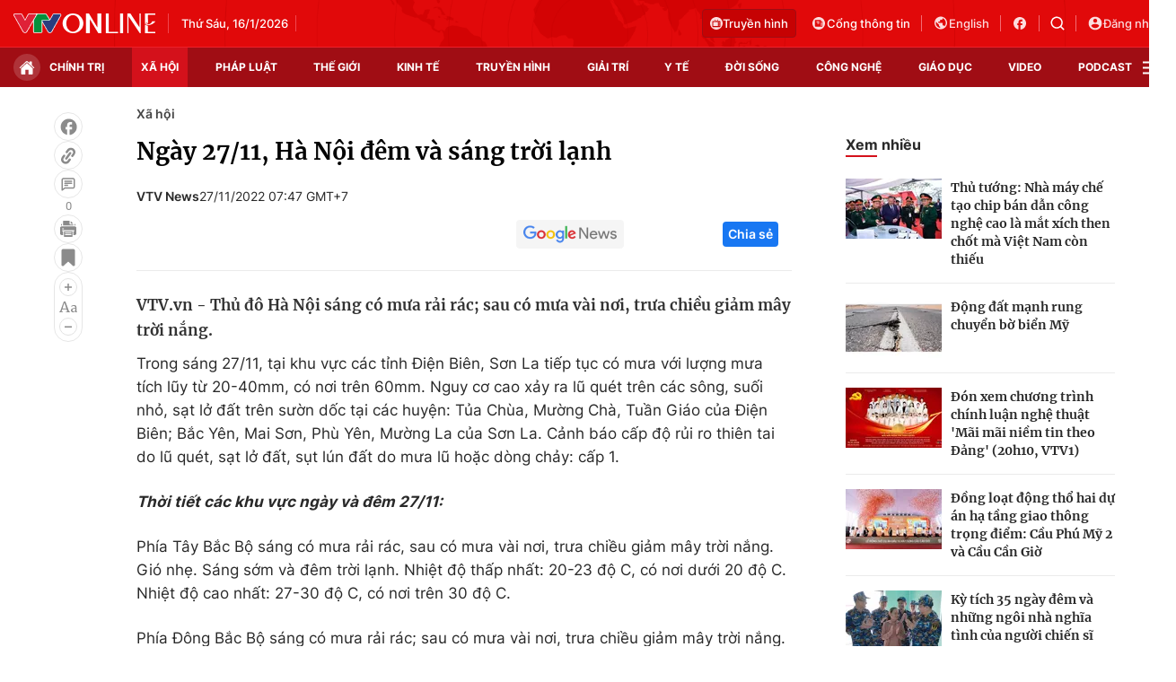

--- FILE ---
content_type: text/html; charset=utf-8
request_url: https://vtv.vn/ajax-detail-bottom-100181.htm
body_size: 5741
content:
<div class="hidden">
    <div class="box-category" data-layout="33" data-cd-key=siteid100:highestviewnews:zoneid100181hour24 >
                    <div class="box-category-top">
                <h2>
                    <span class="box-category-title">
                        Xem nhiều
                    </span>
                </h2>
            </div>
                <div class="box-category-middle">
                            <div class="box-category-item" data-id="10026011519240197"
                 >
                                             <a class="box-category-link-with-avatar img-resize" href="/thang-2-2026-khong-khi-lanh-tang-cuong-ret-dam-ret-hai-keo-dai-dien-rong-10026011519240197.htm"
                        title="Tháng 2/2026, không khí lạnh tăng cường, rét đậm, rét hại kéo dài diện rộng"   data-newstype="0"  data-type="0">
                                                    <img data-type="avatar"
                                src="https://cdn-images.vtv.vn/zoom/107_67/66349b6076cb4dee98746cf1/2026/01/15/ret-dam-ret-hai-cao-diem-17316649570771308430597-57150057440234790221100-81627311658688918568533.jpg"
                                alt="Tháng 2/2026, không khí lạnh tăng cường, rét đậm, rét hại kéo dài diện rộng" loading=lazy 
                                class="box-category-avatar">
                        
                                            </a>
                                    <div class="box-category-content" >
            <!-- Ảnh dọc-->
                        <h3 class="box-category-title-text">
                <a data-type="title" data-linktype="newsdetail" data-id="10026011519240197"
                    class="box-category-link-title" data-type="0"
                     data-newstype="0"                     href="/thang-2-2026-khong-khi-lanh-tang-cuong-ret-dam-ret-hai-keo-dai-dien-rong-10026011519240197.htm"
                    title="Tháng 2/2026, không khí lạnh tăng cường, rét đậm, rét hại kéo dài diện rộng"
                     data-trimline="4" >Tháng 2/2026, không khí lạnh tăng cường, rét đậm, rét hại kéo dài diện rộng</a>
                </h3>

                
                
                                <!-- Ảnh dọc-->
                





























        </div>
    </div>

                            <div class="box-category-item" data-id="100260115215215139"
                 >
                                             <a class="box-category-link-with-avatar img-resize" href="/du-an-vanh-dai-25-vuong-do-cham-bo-tri-tai-dinh-cu-100260115215215139.htm"
                        title="Dự án Vành đai 2,5 vướng do chậm bố trí tái định cư"   data-newstype="0"  data-type="13">
                                                    <img data-type="avatar"
                                src="https://cdn-images.vtv.vn/zoom/107_67/66349b6076cb4dee98746cf1/2026/01/15/screenshot-2026-01-15-215042-54216705497143215746779-19706970267155277953951.png"
                                alt="Dự án Vành đai 2,5 vướng do chậm bố trí tái định cư" loading=lazy 
                                class="box-category-avatar">
                        
                                            </a>
                                    <div class="box-category-content" >
            <!-- Ảnh dọc-->
                        <h3 class="box-category-title-text">
                <a data-type="title" data-linktype="newsdetail" data-id="100260115215215139"
                    class="box-category-link-title" data-type="13"
                     data-newstype="0"                     href="/du-an-vanh-dai-25-vuong-do-cham-bo-tri-tai-dinh-cu-100260115215215139.htm"
                    title="Dự án Vành đai 2,5 vướng do chậm bố trí tái định cư"
                     data-trimline="4" >Dự án Vành đai 2,5 vướng do chậm bố trí tái định cư</a>
                </h3>

                
                
                                <!-- Ảnh dọc-->
                





























        </div>
    </div>

                            <div class="box-category-item" data-id="100260115164629547"
                 >
                                             <a class="box-category-link-with-avatar img-resize" href="/tp-ho-chi-minh-hai-cong-nhan-tu-vong-khi-nao-vet-ho-ga-100260115164629547.htm"
                        title="TP Hồ Chí Minh: Hai công nhân tử vong khi nạo vét hố ga"   data-newstype="0"  data-type="0">
                                                    <img data-type="avatar"
                                src="https://cdn-images.vtv.vn/zoom/107_67/66349b6076cb4dee98746cf1/2026/01/15/package-media-85696143176331252735993-54116419466577412188177.png"
                                alt="TP Hồ Chí Minh: Hai công nhân tử vong khi nạo vét hố ga" loading=lazy 
                                class="box-category-avatar">
                        
                                            </a>
                                    <div class="box-category-content" >
            <!-- Ảnh dọc-->
                        <h3 class="box-category-title-text">
                <a data-type="title" data-linktype="newsdetail" data-id="100260115164629547"
                    class="box-category-link-title" data-type="0"
                     data-newstype="0"                     href="/tp-ho-chi-minh-hai-cong-nhan-tu-vong-khi-nao-vet-ho-ga-100260115164629547.htm"
                    title="TP Hồ Chí Minh: Hai công nhân tử vong khi nạo vét hố ga"
                     data-trimline="4" >TP Hồ Chí Minh: Hai công nhân tử vong khi nạo vét hố ga</a>
                </h3>

                
                
                                <!-- Ảnh dọc-->
                





























        </div>
    </div>

                            <div class="box-category-item" data-id="1002601151113122"
                 >
                                             <a class="box-category-link-with-avatar img-resize" href="/dong-tho-khu-lien-hop-the-duc-the-thao-quoc-gia-rach-chiec-hon-145000-ty-dong-1002601151113122.htm"
                        title="Động thổ Khu liên hợp Thể dục Thể thao Quốc gia Rạch Chiếc hơn 145.000 tỷ đồng"   data-newstype="0"  data-type="29">
                                                    <img data-type="avatar"
                                src="https://cdn-images.vtv.vn/zoom/107_67/66349b6076cb4dee98746cf1/2026/01/15/z7431991929964-be5b436a73ae681fd6a941588f00188b-84935247547697164958083-04221158787316759200123.jpg"
                                alt="Động thổ Khu liên hợp Thể dục Thể thao Quốc gia Rạch Chiếc hơn 145.000 tỷ đồng" loading=lazy 
                                class="box-category-avatar">
                        
                                            </a>
                                    <div class="box-category-content" >
            <!-- Ảnh dọc-->
                        <h3 class="box-category-title-text">
                <a data-type="title" data-linktype="newsdetail" data-id="1002601151113122"
                    class="box-category-link-title" data-type="29"
                     data-newstype="0"                     href="/dong-tho-khu-lien-hop-the-duc-the-thao-quoc-gia-rach-chiec-hon-145000-ty-dong-1002601151113122.htm"
                    title="Động thổ Khu liên hợp Thể dục Thể thao Quốc gia Rạch Chiếc hơn 145.000 tỷ đồng"
                     data-trimline="4" >Động thổ Khu liên hợp Thể dục Thể thao Quốc gia Rạch Chiếc hơn 145.000 tỷ đồng</a>
                </h3>

                
                
                                <!-- Ảnh dọc-->
                





























        </div>
    </div>

                            <div class="box-category-item" data-id="100260115074002921"
                 >
                                             <a class="box-category-link-with-avatar img-resize" href="/phu-tho-cong-bo-dieu-chinh-quy-hoach-tinh-giai-doan-2021-2030-tam-nhin-den-nam-2050-100260115074002921.htm"
                        title="Phú Thọ công bố điều chỉnh quy hoạch tỉnh giai đoạn 2021 – 2030, tầm nhìn đến năm 2050"   data-newstype="0"  data-type="0">
                                                    <img data-type="avatar"
                                src="https://cdn-images.vtv.vn/zoom/107_67/66349b6076cb4dee98746cf1/2026/01/15/package-media-81440317684915221503529.png"
                                alt="Phú Thọ công bố điều chỉnh quy hoạch tỉnh giai đoạn 2021 – 2030, tầm nhìn đến năm 2050" loading=lazy 
                                class="box-category-avatar">
                        
                                            </a>
                                    <div class="box-category-content" >
            <!-- Ảnh dọc-->
                        <h3 class="box-category-title-text">
                <a data-type="title" data-linktype="newsdetail" data-id="100260115074002921"
                    class="box-category-link-title" data-type="0"
                     data-newstype="0"                     href="/phu-tho-cong-bo-dieu-chinh-quy-hoach-tinh-giai-doan-2021-2030-tam-nhin-den-nam-2050-100260115074002921.htm"
                    title="Phú Thọ công bố điều chỉnh quy hoạch tỉnh giai đoạn 2021 – 2030, tầm nhìn đến năm 2050"
                     data-trimline="4" >Phú Thọ công bố điều chỉnh quy hoạch tỉnh giai đoạn 2021 – 2030, tầm nhìn đến năm 2050</a>
                </h3>

                
                
                                <!-- Ảnh dọc-->
                





























        </div>
    </div>

                    </div>
    </div>
</div>
    <div class="detail-sm-main">
        <div class="box-category" data-marked-zoneid=vtv_detail_chuyenmuc data-layout="35"  data-cd-key=siteid100:newsinzonesharenews:zone100181 >
        <div class="box-category-top">
            <h2>
            <span class="box-category-title" >
                Tin cùng chuyên mục
            </span>
            </h2>
            <div class="box-action">
                                    <span class="text-days">
                                        Xem theo ngày
                                    </span>

    <div class="list-form">
        <select class="select-item sDay">
            <option  value="0">Ngày</option>
            <option value="1">1</option>
            <option value="2">2</option>
            <option value="3">3</option>
            <option value="4">4</option>
            <option value="5">5</option>
            <option value="6">6</option>
            <option value="7">7</option>
            <option value="8">8</option>
            <option value="9">9</option>
            <option value="10">10</option>
            <option value="11">11</option>
            <option value="12">12</option>
            <option value="13">13</option>
            <option value="14">14</option>
            <option value="15">15</option>
            <option value="16">16</option>
            <option value="17">17</option>
            <option value="18">18</option>
            <option value="19">19</option>
            <option value="20">20</option>
            <option value="21">21</option>
            <option value="22">22</option>
            <option value="23">23</option>
            <option value="24">24</option>
            <option value="25">25</option>
            <option value="26">26</option>
            <option value="27">27</option>
            <option value="28">28</option>
            <option value="29">29</option>
            <option value="30">30</option>
            <option value="31">31</option>
        </select>

        <select class="select-item sMonth">
            <option value="0">Tháng</option>
            <option value="1">Tháng 1</option>
            <option value="2">Tháng 2</option>
            <option value="3">Tháng 3</option>
            <option value="4">Tháng 4</option>
            <option value="5">Tháng 5</option>
            <option value="6">Tháng 6</option>
            <option value="7">Tháng 7</option>
            <option value="8">Tháng 8</option>
            <option value="9">Tháng 9</option>
            <option value="10">Tháng 10</option>
            <option value="11">Tháng 11</option>
            <option value="12">Tháng 12</option>
        </select>

        <select class="select-item sYear">
            <option value="0">Năm</option>
                                        <option value="2026">2026</option>
                            <option value="2025">2025</option>
                            <option value="2024">2024</option>
                            <option value="2023">2023</option>
                            <option value="2022">2022</option>
                            <option value="2021">2021</option>
                            <option value="2020">2020</option>
                            <option value="2019">2019</option>
                    </select>
        <a href="javascript:;" onclick="XemTheoNgay()" class="views" rel="nofollow">XEM</a>
    </div>
</div>
<script>

    $('.sDay').val(16);
    $('.sMonth').val(01);
    $('.sYear').val(2026);
    function XemTheoNgay() {
        var hdZoneUrl = $('#hdZoneUrl').val();
        var hdParentUrl = $('#hdParentUrl').val();

        if (hdParentUrl != undefined && hdParentUrl != '' && hdZoneUrl != 'hdZoneUrl' && hdZoneUrl != undefined) {
            var shortUrl = `/${hdParentUrl}/${hdZoneUrl}`;
        }else if( hdZoneUrl != 'hdZoneUrl' && hdZoneUrl != undefined) {
            var shortUrl = `/${hdZoneUrl}`;
        }


        var day = (($('.sDay').val()<10)?'0':'') + $('.sDay').val() + '';
        var month =(($('.sMonth').val()<10)?'0':'') + $('.sMonth').val() + '';
        var year = $('.sYear').val() + '';


        if (day == '0' || month == '0' || year == '0') {
            alert('Bạn vui lòng chọn đủ ngày tháng năm.');
            return;
        }

        try {
            var re = /^(0[1-9]|[12][0-9]|3[01])-(0[1-9]|1[0-2])-\d{4}$/;

            var dateInput = day + '-' + month + '-' + year;

            var minYear = 1902;
            var maxYear = (new Date()).getFullYear();

            if (regs = dateInput.match(re)) {
                if (regs[1] < 1 || regs[1] > 31) {
                    alert("Giá trị ngày không đúng: " + regs[1]);
                    return;
                } else if (regs[2] < 1 || regs[2] > 12) {
                    alert("Giá trị tháng không đúng: " + regs[2]);
                    return;
                } else if (regs[3] < minYear || regs[3] > maxYear) {
                    alert("Giá trị năm không đúng: " + regs[3] + " - phải nằm trong khoảng " + minYear + " và " + maxYear);
                    return;
                }

                /* check leap year*/

                switch (month) {
                    case "4":
                    case "04":
                    case "6":
                    case "06":
                    case "9":
                    case "09":
                    case "11":
                        if (day > 30) {
                            alert('Không tồn tại ngày: "' + day + '/' + month + '/' + year + '". Hãy thử lại');
                            return;
                        }
                        break;
                    case "2":
                    case "02":
                        var isLeapYear = parseFloat(year) % 4 == 0;

                        if (day > (isLeapYear ? 29 : 28)) {
                            alert('Không tồn tại ngày: "' + day + '/' + month + '/' + year + '". Hãy thử lại');
                            return;
                        }
                        break;
                }
            } else {
                alert('Không tồn tại ngày: "' + day + '/' + month + '/' + year + '". Hãy thử lại');
                return;
            }

            /* date time OK*/
            var url = `${shortUrl}/xem-theo-ngay/${dateInput}.htm`;

            //alert(url);
            window.location = url;
        } catch (e) {
            console.log('exception:' + e);
            alert('Không tồn tại ngày: "' + day + '/' + month + '/' + year + '". Hãy thử lại');
        }
    }
</script>

        </div>

        <div class="box-category-middle">
                            <div class="box-category-item" data-id="100260116093004341"
                 >
                                             <a class="box-category-link-with-avatar img-resize" href="/ky-tich-35-ngay-dem-va-nhung-ngoi-nha-nghia-tinh-cua-nguoi-chien-si-hai-quan-100260116093004341.htm"
                        title="Kỳ tích 35 ngày đêm và những ngôi nhà nghĩa tình của người chiến sĩ hải quân"   data-newstype="0"  data-type="0">
                                                    <img data-type="avatar"
                                src="https://cdn-images.vtv.vn/zoom/227_142/66349b6076cb4dee98746cf1/2026/01/16/edit-vung3-17684739733411217405505-57-0-743-1098-crop-17684739834571273525861-22205667518467437206653.webp"
                                alt="Kỳ tích 35 ngày đêm và những ngôi nhà nghĩa tình của người chiến sĩ hải quân" loading=lazy 
                                class="box-category-avatar">
                        
                                            </a>
                                    <div class="box-category-content" >
            <!-- Ảnh dọc-->
                        <h3 class="box-category-title-text">
                <a data-type="title" data-linktype="newsdetail" data-id="100260116093004341"
                    class="box-category-link-title" data-type="0"
                     data-newstype="0"                     href="/ky-tich-35-ngay-dem-va-nhung-ngoi-nha-nghia-tinh-cua-nguoi-chien-si-hai-quan-100260116093004341.htm"
                    title="Kỳ tích 35 ngày đêm và những ngôi nhà nghĩa tình của người chiến sĩ hải quân"
                     data-trimline="3" >Kỳ tích 35 ngày đêm và những ngôi nhà nghĩa tình của người chiến sĩ hải quân</a>
                </h3>

                
                
                                <!-- Ảnh dọc-->
                





























        </div>
    </div>

                            <div class="box-category-item" data-id="1002601161050359"
                 >
                                             <a class="box-category-link-with-avatar img-resize" href="/ung-dung-cong-nghe-qr-va-camera-ai-tai-le-hoi-chua-huong-2026-1002601161050359.htm"
                        title="Ứng dụng công nghệ QR và camera AI tại lễ hội Chùa Hương 2026"   data-newstype="0"  data-type="0">
                                                    <img data-type="avatar"
                                src="https://cdn-images.vtv.vn/zoom/227_142/66349b6076cb4dee98746cf1/2026/01/16/z7434810465476-d7f51288b39023df8dca4f6c14bc197f-84100967412675514461696-46158144242964926569988.jpg"
                                alt="Ứng dụng công nghệ QR và camera AI tại lễ hội Chùa Hương 2026" loading=lazy 
                                class="box-category-avatar">
                        
                                            </a>
                                    <div class="box-category-content" >
            <!-- Ảnh dọc-->
                        <h3 class="box-category-title-text">
                <a data-type="title" data-linktype="newsdetail" data-id="1002601161050359"
                    class="box-category-link-title" data-type="0"
                     data-newstype="0"                     href="/ung-dung-cong-nghe-qr-va-camera-ai-tai-le-hoi-chua-huong-2026-1002601161050359.htm"
                    title="Ứng dụng công nghệ QR và camera AI tại lễ hội Chùa Hương 2026"
                     data-trimline="3" >Ứng dụng công nghệ QR và camera AI tại lễ hội Chùa Hương 2026</a>
                </h3>

                
                
                                <!-- Ảnh dọc-->
                





























        </div>
    </div>

                            <div class="box-category-item" data-id="100260116110021919"
                 >
                                             <a class="box-category-link-with-avatar img-resize" href="/infographic-hon-6300-vi-pham-giao-thong-sau-1-thang-trien-khai-camera-ai-o-ha-noi-100260116110021919.htm"
                        title="INFOGRAPHIC: Hơn 6.300 vi phạm giao thông sau 1 tháng triển khai camera AI ở Hà Nội"   data-newstype="0"  data-type="20">
                                                    <img data-type="avatar"
                                src="https://cdn-images.vtv.vn/zoom/227_142/66349b6076cb4dee98746cf1/2026/01/16/infographic-camera-ai-ok-66934619511705742936086-41297148543643731394828.png"
                                alt="INFOGRAPHIC: Hơn 6.300 vi phạm giao thông sau 1 tháng triển khai camera AI ở Hà Nội" loading=lazy 
                                class="box-category-avatar">
                        
                                            </a>
                                    <div class="box-category-content" >
            <!-- Ảnh dọc-->
                        <h3 class="box-category-title-text">
                <a data-type="title" data-linktype="newsdetail" data-id="100260116110021919"
                    class="box-category-link-title" data-type="20"
                     data-newstype="0"                     href="/infographic-hon-6300-vi-pham-giao-thong-sau-1-thang-trien-khai-camera-ai-o-ha-noi-100260116110021919.htm"
                    title="INFOGRAPHIC: Hơn 6.300 vi phạm giao thông sau 1 tháng triển khai camera AI ở Hà Nội"
                     data-trimline="3" >INFOGRAPHIC: Hơn 6.300 vi phạm giao thông sau 1 tháng triển khai camera AI ở Hà Nội</a>
                </h3>

                
                
                                <!-- Ảnh dọc-->
                





























        </div>
    </div>

                            <div class="box-category-item" data-id="100260116084711938"
                 >
                                             <a class="box-category-link-with-avatar img-resize" href="/bac-ninh-du-kien-dau-tu-30500-ty-dong-nang-cap-cong-trinh-thuy-loi-va-de-dieu-100260116084711938.htm"
                        title="Bắc Ninh dự kiến đầu tư 30.500 tỷ đồng nâng cấp công trình thủy lợi và đê điều"   data-newstype="0"  data-type="13">
                                                    <img data-type="avatar"
                                src="https://cdn-images.vtv.vn/zoom/227_142/66349b6076cb4dee98746cf1/2026/01/16/bac-ninh-de-dieu-15026005494700904383117-54561691920806372270971.png"
                                alt="Bắc Ninh dự kiến đầu tư 30.500 tỷ đồng nâng cấp công trình thủy lợi và đê điều" loading=lazy 
                                class="box-category-avatar">
                        
                                            </a>
                                    <div class="box-category-content" >
            <!-- Ảnh dọc-->
                        <h3 class="box-category-title-text">
                <a data-type="title" data-linktype="newsdetail" data-id="100260116084711938"
                    class="box-category-link-title" data-type="13"
                     data-newstype="0"                     href="/bac-ninh-du-kien-dau-tu-30500-ty-dong-nang-cap-cong-trinh-thuy-loi-va-de-dieu-100260116084711938.htm"
                    title="Bắc Ninh dự kiến đầu tư 30.500 tỷ đồng nâng cấp công trình thủy lợi và đê điều"
                     data-trimline="3" >Bắc Ninh dự kiến đầu tư 30.500 tỷ đồng nâng cấp công trình thủy lợi và đê điều</a>
                </h3>

                
                
                                <!-- Ảnh dọc-->
                





























        </div>
    </div>

                            <div class="box-category-item" data-id="100260116085823866"
                 >
                                             <a class="box-category-link-with-avatar img-resize" href="/xen-via-he-mo-rong-duong-le-van-luong-ha-noi-nhung-van-un-tac-100260116085823866.htm"
                        title="Xén vỉa hè, mở rộng đường Lê Văn Lương (Hà Nội) nhưng vẫn ùn tắc"   data-newstype="0"  data-type="13">
                                                    <img data-type="avatar"
                                src="https://cdn-images.vtv.vn/zoom/227_142/66349b6076cb4dee98746cf1/2026/01/16/duong-le-van-luong-un-tac-48151031949132115809578-25583506602705671917079.png"
                                alt="Xén vỉa hè, mở rộng đường Lê Văn Lương (Hà Nội) nhưng vẫn ùn tắc" loading=lazy 
                                class="box-category-avatar">
                        
                                            </a>
                                    <div class="box-category-content" >
            <!-- Ảnh dọc-->
                        <h3 class="box-category-title-text">
                <a data-type="title" data-linktype="newsdetail" data-id="100260116085823866"
                    class="box-category-link-title" data-type="13"
                     data-newstype="0"                     href="/xen-via-he-mo-rong-duong-le-van-luong-ha-noi-nhung-van-un-tac-100260116085823866.htm"
                    title="Xén vỉa hè, mở rộng đường Lê Văn Lương (Hà Nội) nhưng vẫn ùn tắc"
                     data-trimline="3" >Xén vỉa hè, mở rộng đường Lê Văn Lương (Hà Nội) nhưng vẫn ùn tắc</a>
                </h3>

                
                
                                <!-- Ảnh dọc-->
                





























        </div>
    </div>

                            <div class="box-category-item" data-id="100260115155717061"
                 >
                                             <a class="box-category-link-with-avatar img-resize" href="/tang-hieu-qua-giam-sat-giao-thong-nho-he-thong-tiep-nhan-phan-anh-vi-pham-100260115155717061.htm"
                        title="Tăng hiệu quả giám sát giao thông nhờ hệ thống tiếp nhận phản ánh vi phạm"   data-newstype="0"  data-type="0">
                                                    <img data-type="avatar"
                                src="https://cdn-images.vtv.vn/zoom/227_142/66349b6076cb4dee98746cf1/2026/01/15/615807296-915981744103279-1265508709341232676-n-95675925193323573575363-62495115982093304135008.jpg"
                                alt="Tăng hiệu quả giám sát giao thông nhờ hệ thống tiếp nhận phản ánh vi phạm" loading=lazy 
                                class="box-category-avatar">
                        
                                            </a>
                                    <div class="box-category-content" >
            <!-- Ảnh dọc-->
                        <h3 class="box-category-title-text">
                <a data-type="title" data-linktype="newsdetail" data-id="100260115155717061"
                    class="box-category-link-title" data-type="0"
                     data-newstype="0"                     href="/tang-hieu-qua-giam-sat-giao-thong-nho-he-thong-tiep-nhan-phan-anh-vi-pham-100260115155717061.htm"
                    title="Tăng hiệu quả giám sát giao thông nhờ hệ thống tiếp nhận phản ánh vi phạm"
                     data-trimline="3" >Tăng hiệu quả giám sát giao thông nhờ hệ thống tiếp nhận phản ánh vi phạm</a>
                </h3>

                
                
                                <!-- Ảnh dọc-->
                





























        </div>
    </div>

                            <div class="box-category-item" data-id="100260116092406431"
                 >
                                             <a class="box-category-link-with-avatar img-resize" href="/sat-lo-bo-song-sat-nha-dan-o-thai-nguyen-nhieu-ho-phai-di-doi-khan-cap-100260116092406431.htm"
                        title="Sạt lở bờ sông sát nhà dân ở Thái Nguyên, nhiều hộ phải di dời khẩn cấp"   data-newstype="0"  data-type="13">
                                                    <img data-type="avatar"
                                src="https://cdn-images.vtv.vn/zoom/227_142/66349b6076cb4dee98746cf1/2026/01/16/sat-lo-bo-song-79771434481436169089559-19152255881519223750501.png"
                                alt="Sạt lở bờ sông sát nhà dân ở Thái Nguyên, nhiều hộ phải di dời khẩn cấp" loading=lazy 
                                class="box-category-avatar">
                        
                                            </a>
                                    <div class="box-category-content" >
            <!-- Ảnh dọc-->
                        <h3 class="box-category-title-text">
                <a data-type="title" data-linktype="newsdetail" data-id="100260116092406431"
                    class="box-category-link-title" data-type="13"
                     data-newstype="0"                     href="/sat-lo-bo-song-sat-nha-dan-o-thai-nguyen-nhieu-ho-phai-di-doi-khan-cap-100260116092406431.htm"
                    title="Sạt lở bờ sông sát nhà dân ở Thái Nguyên, nhiều hộ phải di dời khẩn cấp"
                     data-trimline="3" >Sạt lở bờ sông sát nhà dân ở Thái Nguyên, nhiều hộ phải di dời khẩn cấp</a>
                </h3>

                
                
                                <!-- Ảnh dọc-->
                





























        </div>
    </div>

                                        <zone id="mfw3go2k"></zone>
    <script>
        if (pageSettings.allowAds) arfAsync.push("mfw3go2k");
    </script>

                    </div>
    </div>

        <!-- xem thêm per -->
        <div id='vtv_detail_readmore_web'></div>
    </div>
<script>
    if (!isNotAllow3rd) {
        loadJsAsync("https://js.aiservice.vn/rec/vtv_detail_readmore_web.js", function () {});
    }
    (runinit = window.runinit || []).push(function () {

        // if ($('.box-category[data-layout="33"]').length > 0) {
        //     jQuery('.box-category[data-layout="33"]').detach().insertBefore('.insert-most-view-detail');
        // }
        $('.box-category-link-title[data-trimline="3"]').trimLine(3);
        $('.box-category-link-title[data-trimline="4"]').trimLine(4);

        var item = $('.box-category[data-layout="35"] .box-category-item');
        var newsId = $('#hdNewsId').val();
        $.each(item, function (index, obj) {
            if (newsId != "undefined" && newsId != "") {
                if ($(this).attr("data-id") == newsId) {
                    $(this).remove();
                }
            }
        }).promise().done(function (){
            if ($('.box-category[data-layout="35"] .box-category-item').length > 6){
                $('.box-category[data-layout="35"] .box-category-item').last().remove();
            }
        });

        //chỉnh lại thum ảnh bài bigstory
        if($('.detail__sm-bottom-tt').length){
            $.each( $('.detail__sm-bottom-tt [data-layout="35"] img'), function (index, obj) {
                var src =  $(this).attr("src");
                src = src.replaceAll('/zoom/227_142/','/zoom/314_196/')
                $(this).attr("src",src);
            });
        }
    });
</script>

